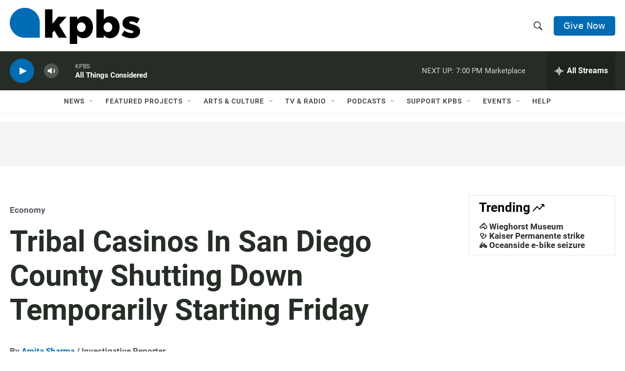

--- FILE ---
content_type: text/html; charset=utf-8
request_url: https://www.google.com/recaptcha/api2/anchor?ar=1&k=6LdRF8EbAAAAAGBCqO-5QNT28BvYzHDqkcBs-hO7&co=aHR0cHM6Ly93d3cua3Bicy5vcmc6NDQz&hl=en&v=N67nZn4AqZkNcbeMu4prBgzg&size=invisible&anchor-ms=20000&execute-ms=30000&cb=odkv3z67bx1q
body_size: 48863
content:
<!DOCTYPE HTML><html dir="ltr" lang="en"><head><meta http-equiv="Content-Type" content="text/html; charset=UTF-8">
<meta http-equiv="X-UA-Compatible" content="IE=edge">
<title>reCAPTCHA</title>
<style type="text/css">
/* cyrillic-ext */
@font-face {
  font-family: 'Roboto';
  font-style: normal;
  font-weight: 400;
  font-stretch: 100%;
  src: url(//fonts.gstatic.com/s/roboto/v48/KFO7CnqEu92Fr1ME7kSn66aGLdTylUAMa3GUBHMdazTgWw.woff2) format('woff2');
  unicode-range: U+0460-052F, U+1C80-1C8A, U+20B4, U+2DE0-2DFF, U+A640-A69F, U+FE2E-FE2F;
}
/* cyrillic */
@font-face {
  font-family: 'Roboto';
  font-style: normal;
  font-weight: 400;
  font-stretch: 100%;
  src: url(//fonts.gstatic.com/s/roboto/v48/KFO7CnqEu92Fr1ME7kSn66aGLdTylUAMa3iUBHMdazTgWw.woff2) format('woff2');
  unicode-range: U+0301, U+0400-045F, U+0490-0491, U+04B0-04B1, U+2116;
}
/* greek-ext */
@font-face {
  font-family: 'Roboto';
  font-style: normal;
  font-weight: 400;
  font-stretch: 100%;
  src: url(//fonts.gstatic.com/s/roboto/v48/KFO7CnqEu92Fr1ME7kSn66aGLdTylUAMa3CUBHMdazTgWw.woff2) format('woff2');
  unicode-range: U+1F00-1FFF;
}
/* greek */
@font-face {
  font-family: 'Roboto';
  font-style: normal;
  font-weight: 400;
  font-stretch: 100%;
  src: url(//fonts.gstatic.com/s/roboto/v48/KFO7CnqEu92Fr1ME7kSn66aGLdTylUAMa3-UBHMdazTgWw.woff2) format('woff2');
  unicode-range: U+0370-0377, U+037A-037F, U+0384-038A, U+038C, U+038E-03A1, U+03A3-03FF;
}
/* math */
@font-face {
  font-family: 'Roboto';
  font-style: normal;
  font-weight: 400;
  font-stretch: 100%;
  src: url(//fonts.gstatic.com/s/roboto/v48/KFO7CnqEu92Fr1ME7kSn66aGLdTylUAMawCUBHMdazTgWw.woff2) format('woff2');
  unicode-range: U+0302-0303, U+0305, U+0307-0308, U+0310, U+0312, U+0315, U+031A, U+0326-0327, U+032C, U+032F-0330, U+0332-0333, U+0338, U+033A, U+0346, U+034D, U+0391-03A1, U+03A3-03A9, U+03B1-03C9, U+03D1, U+03D5-03D6, U+03F0-03F1, U+03F4-03F5, U+2016-2017, U+2034-2038, U+203C, U+2040, U+2043, U+2047, U+2050, U+2057, U+205F, U+2070-2071, U+2074-208E, U+2090-209C, U+20D0-20DC, U+20E1, U+20E5-20EF, U+2100-2112, U+2114-2115, U+2117-2121, U+2123-214F, U+2190, U+2192, U+2194-21AE, U+21B0-21E5, U+21F1-21F2, U+21F4-2211, U+2213-2214, U+2216-22FF, U+2308-230B, U+2310, U+2319, U+231C-2321, U+2336-237A, U+237C, U+2395, U+239B-23B7, U+23D0, U+23DC-23E1, U+2474-2475, U+25AF, U+25B3, U+25B7, U+25BD, U+25C1, U+25CA, U+25CC, U+25FB, U+266D-266F, U+27C0-27FF, U+2900-2AFF, U+2B0E-2B11, U+2B30-2B4C, U+2BFE, U+3030, U+FF5B, U+FF5D, U+1D400-1D7FF, U+1EE00-1EEFF;
}
/* symbols */
@font-face {
  font-family: 'Roboto';
  font-style: normal;
  font-weight: 400;
  font-stretch: 100%;
  src: url(//fonts.gstatic.com/s/roboto/v48/KFO7CnqEu92Fr1ME7kSn66aGLdTylUAMaxKUBHMdazTgWw.woff2) format('woff2');
  unicode-range: U+0001-000C, U+000E-001F, U+007F-009F, U+20DD-20E0, U+20E2-20E4, U+2150-218F, U+2190, U+2192, U+2194-2199, U+21AF, U+21E6-21F0, U+21F3, U+2218-2219, U+2299, U+22C4-22C6, U+2300-243F, U+2440-244A, U+2460-24FF, U+25A0-27BF, U+2800-28FF, U+2921-2922, U+2981, U+29BF, U+29EB, U+2B00-2BFF, U+4DC0-4DFF, U+FFF9-FFFB, U+10140-1018E, U+10190-1019C, U+101A0, U+101D0-101FD, U+102E0-102FB, U+10E60-10E7E, U+1D2C0-1D2D3, U+1D2E0-1D37F, U+1F000-1F0FF, U+1F100-1F1AD, U+1F1E6-1F1FF, U+1F30D-1F30F, U+1F315, U+1F31C, U+1F31E, U+1F320-1F32C, U+1F336, U+1F378, U+1F37D, U+1F382, U+1F393-1F39F, U+1F3A7-1F3A8, U+1F3AC-1F3AF, U+1F3C2, U+1F3C4-1F3C6, U+1F3CA-1F3CE, U+1F3D4-1F3E0, U+1F3ED, U+1F3F1-1F3F3, U+1F3F5-1F3F7, U+1F408, U+1F415, U+1F41F, U+1F426, U+1F43F, U+1F441-1F442, U+1F444, U+1F446-1F449, U+1F44C-1F44E, U+1F453, U+1F46A, U+1F47D, U+1F4A3, U+1F4B0, U+1F4B3, U+1F4B9, U+1F4BB, U+1F4BF, U+1F4C8-1F4CB, U+1F4D6, U+1F4DA, U+1F4DF, U+1F4E3-1F4E6, U+1F4EA-1F4ED, U+1F4F7, U+1F4F9-1F4FB, U+1F4FD-1F4FE, U+1F503, U+1F507-1F50B, U+1F50D, U+1F512-1F513, U+1F53E-1F54A, U+1F54F-1F5FA, U+1F610, U+1F650-1F67F, U+1F687, U+1F68D, U+1F691, U+1F694, U+1F698, U+1F6AD, U+1F6B2, U+1F6B9-1F6BA, U+1F6BC, U+1F6C6-1F6CF, U+1F6D3-1F6D7, U+1F6E0-1F6EA, U+1F6F0-1F6F3, U+1F6F7-1F6FC, U+1F700-1F7FF, U+1F800-1F80B, U+1F810-1F847, U+1F850-1F859, U+1F860-1F887, U+1F890-1F8AD, U+1F8B0-1F8BB, U+1F8C0-1F8C1, U+1F900-1F90B, U+1F93B, U+1F946, U+1F984, U+1F996, U+1F9E9, U+1FA00-1FA6F, U+1FA70-1FA7C, U+1FA80-1FA89, U+1FA8F-1FAC6, U+1FACE-1FADC, U+1FADF-1FAE9, U+1FAF0-1FAF8, U+1FB00-1FBFF;
}
/* vietnamese */
@font-face {
  font-family: 'Roboto';
  font-style: normal;
  font-weight: 400;
  font-stretch: 100%;
  src: url(//fonts.gstatic.com/s/roboto/v48/KFO7CnqEu92Fr1ME7kSn66aGLdTylUAMa3OUBHMdazTgWw.woff2) format('woff2');
  unicode-range: U+0102-0103, U+0110-0111, U+0128-0129, U+0168-0169, U+01A0-01A1, U+01AF-01B0, U+0300-0301, U+0303-0304, U+0308-0309, U+0323, U+0329, U+1EA0-1EF9, U+20AB;
}
/* latin-ext */
@font-face {
  font-family: 'Roboto';
  font-style: normal;
  font-weight: 400;
  font-stretch: 100%;
  src: url(//fonts.gstatic.com/s/roboto/v48/KFO7CnqEu92Fr1ME7kSn66aGLdTylUAMa3KUBHMdazTgWw.woff2) format('woff2');
  unicode-range: U+0100-02BA, U+02BD-02C5, U+02C7-02CC, U+02CE-02D7, U+02DD-02FF, U+0304, U+0308, U+0329, U+1D00-1DBF, U+1E00-1E9F, U+1EF2-1EFF, U+2020, U+20A0-20AB, U+20AD-20C0, U+2113, U+2C60-2C7F, U+A720-A7FF;
}
/* latin */
@font-face {
  font-family: 'Roboto';
  font-style: normal;
  font-weight: 400;
  font-stretch: 100%;
  src: url(//fonts.gstatic.com/s/roboto/v48/KFO7CnqEu92Fr1ME7kSn66aGLdTylUAMa3yUBHMdazQ.woff2) format('woff2');
  unicode-range: U+0000-00FF, U+0131, U+0152-0153, U+02BB-02BC, U+02C6, U+02DA, U+02DC, U+0304, U+0308, U+0329, U+2000-206F, U+20AC, U+2122, U+2191, U+2193, U+2212, U+2215, U+FEFF, U+FFFD;
}
/* cyrillic-ext */
@font-face {
  font-family: 'Roboto';
  font-style: normal;
  font-weight: 500;
  font-stretch: 100%;
  src: url(//fonts.gstatic.com/s/roboto/v48/KFO7CnqEu92Fr1ME7kSn66aGLdTylUAMa3GUBHMdazTgWw.woff2) format('woff2');
  unicode-range: U+0460-052F, U+1C80-1C8A, U+20B4, U+2DE0-2DFF, U+A640-A69F, U+FE2E-FE2F;
}
/* cyrillic */
@font-face {
  font-family: 'Roboto';
  font-style: normal;
  font-weight: 500;
  font-stretch: 100%;
  src: url(//fonts.gstatic.com/s/roboto/v48/KFO7CnqEu92Fr1ME7kSn66aGLdTylUAMa3iUBHMdazTgWw.woff2) format('woff2');
  unicode-range: U+0301, U+0400-045F, U+0490-0491, U+04B0-04B1, U+2116;
}
/* greek-ext */
@font-face {
  font-family: 'Roboto';
  font-style: normal;
  font-weight: 500;
  font-stretch: 100%;
  src: url(//fonts.gstatic.com/s/roboto/v48/KFO7CnqEu92Fr1ME7kSn66aGLdTylUAMa3CUBHMdazTgWw.woff2) format('woff2');
  unicode-range: U+1F00-1FFF;
}
/* greek */
@font-face {
  font-family: 'Roboto';
  font-style: normal;
  font-weight: 500;
  font-stretch: 100%;
  src: url(//fonts.gstatic.com/s/roboto/v48/KFO7CnqEu92Fr1ME7kSn66aGLdTylUAMa3-UBHMdazTgWw.woff2) format('woff2');
  unicode-range: U+0370-0377, U+037A-037F, U+0384-038A, U+038C, U+038E-03A1, U+03A3-03FF;
}
/* math */
@font-face {
  font-family: 'Roboto';
  font-style: normal;
  font-weight: 500;
  font-stretch: 100%;
  src: url(//fonts.gstatic.com/s/roboto/v48/KFO7CnqEu92Fr1ME7kSn66aGLdTylUAMawCUBHMdazTgWw.woff2) format('woff2');
  unicode-range: U+0302-0303, U+0305, U+0307-0308, U+0310, U+0312, U+0315, U+031A, U+0326-0327, U+032C, U+032F-0330, U+0332-0333, U+0338, U+033A, U+0346, U+034D, U+0391-03A1, U+03A3-03A9, U+03B1-03C9, U+03D1, U+03D5-03D6, U+03F0-03F1, U+03F4-03F5, U+2016-2017, U+2034-2038, U+203C, U+2040, U+2043, U+2047, U+2050, U+2057, U+205F, U+2070-2071, U+2074-208E, U+2090-209C, U+20D0-20DC, U+20E1, U+20E5-20EF, U+2100-2112, U+2114-2115, U+2117-2121, U+2123-214F, U+2190, U+2192, U+2194-21AE, U+21B0-21E5, U+21F1-21F2, U+21F4-2211, U+2213-2214, U+2216-22FF, U+2308-230B, U+2310, U+2319, U+231C-2321, U+2336-237A, U+237C, U+2395, U+239B-23B7, U+23D0, U+23DC-23E1, U+2474-2475, U+25AF, U+25B3, U+25B7, U+25BD, U+25C1, U+25CA, U+25CC, U+25FB, U+266D-266F, U+27C0-27FF, U+2900-2AFF, U+2B0E-2B11, U+2B30-2B4C, U+2BFE, U+3030, U+FF5B, U+FF5D, U+1D400-1D7FF, U+1EE00-1EEFF;
}
/* symbols */
@font-face {
  font-family: 'Roboto';
  font-style: normal;
  font-weight: 500;
  font-stretch: 100%;
  src: url(//fonts.gstatic.com/s/roboto/v48/KFO7CnqEu92Fr1ME7kSn66aGLdTylUAMaxKUBHMdazTgWw.woff2) format('woff2');
  unicode-range: U+0001-000C, U+000E-001F, U+007F-009F, U+20DD-20E0, U+20E2-20E4, U+2150-218F, U+2190, U+2192, U+2194-2199, U+21AF, U+21E6-21F0, U+21F3, U+2218-2219, U+2299, U+22C4-22C6, U+2300-243F, U+2440-244A, U+2460-24FF, U+25A0-27BF, U+2800-28FF, U+2921-2922, U+2981, U+29BF, U+29EB, U+2B00-2BFF, U+4DC0-4DFF, U+FFF9-FFFB, U+10140-1018E, U+10190-1019C, U+101A0, U+101D0-101FD, U+102E0-102FB, U+10E60-10E7E, U+1D2C0-1D2D3, U+1D2E0-1D37F, U+1F000-1F0FF, U+1F100-1F1AD, U+1F1E6-1F1FF, U+1F30D-1F30F, U+1F315, U+1F31C, U+1F31E, U+1F320-1F32C, U+1F336, U+1F378, U+1F37D, U+1F382, U+1F393-1F39F, U+1F3A7-1F3A8, U+1F3AC-1F3AF, U+1F3C2, U+1F3C4-1F3C6, U+1F3CA-1F3CE, U+1F3D4-1F3E0, U+1F3ED, U+1F3F1-1F3F3, U+1F3F5-1F3F7, U+1F408, U+1F415, U+1F41F, U+1F426, U+1F43F, U+1F441-1F442, U+1F444, U+1F446-1F449, U+1F44C-1F44E, U+1F453, U+1F46A, U+1F47D, U+1F4A3, U+1F4B0, U+1F4B3, U+1F4B9, U+1F4BB, U+1F4BF, U+1F4C8-1F4CB, U+1F4D6, U+1F4DA, U+1F4DF, U+1F4E3-1F4E6, U+1F4EA-1F4ED, U+1F4F7, U+1F4F9-1F4FB, U+1F4FD-1F4FE, U+1F503, U+1F507-1F50B, U+1F50D, U+1F512-1F513, U+1F53E-1F54A, U+1F54F-1F5FA, U+1F610, U+1F650-1F67F, U+1F687, U+1F68D, U+1F691, U+1F694, U+1F698, U+1F6AD, U+1F6B2, U+1F6B9-1F6BA, U+1F6BC, U+1F6C6-1F6CF, U+1F6D3-1F6D7, U+1F6E0-1F6EA, U+1F6F0-1F6F3, U+1F6F7-1F6FC, U+1F700-1F7FF, U+1F800-1F80B, U+1F810-1F847, U+1F850-1F859, U+1F860-1F887, U+1F890-1F8AD, U+1F8B0-1F8BB, U+1F8C0-1F8C1, U+1F900-1F90B, U+1F93B, U+1F946, U+1F984, U+1F996, U+1F9E9, U+1FA00-1FA6F, U+1FA70-1FA7C, U+1FA80-1FA89, U+1FA8F-1FAC6, U+1FACE-1FADC, U+1FADF-1FAE9, U+1FAF0-1FAF8, U+1FB00-1FBFF;
}
/* vietnamese */
@font-face {
  font-family: 'Roboto';
  font-style: normal;
  font-weight: 500;
  font-stretch: 100%;
  src: url(//fonts.gstatic.com/s/roboto/v48/KFO7CnqEu92Fr1ME7kSn66aGLdTylUAMa3OUBHMdazTgWw.woff2) format('woff2');
  unicode-range: U+0102-0103, U+0110-0111, U+0128-0129, U+0168-0169, U+01A0-01A1, U+01AF-01B0, U+0300-0301, U+0303-0304, U+0308-0309, U+0323, U+0329, U+1EA0-1EF9, U+20AB;
}
/* latin-ext */
@font-face {
  font-family: 'Roboto';
  font-style: normal;
  font-weight: 500;
  font-stretch: 100%;
  src: url(//fonts.gstatic.com/s/roboto/v48/KFO7CnqEu92Fr1ME7kSn66aGLdTylUAMa3KUBHMdazTgWw.woff2) format('woff2');
  unicode-range: U+0100-02BA, U+02BD-02C5, U+02C7-02CC, U+02CE-02D7, U+02DD-02FF, U+0304, U+0308, U+0329, U+1D00-1DBF, U+1E00-1E9F, U+1EF2-1EFF, U+2020, U+20A0-20AB, U+20AD-20C0, U+2113, U+2C60-2C7F, U+A720-A7FF;
}
/* latin */
@font-face {
  font-family: 'Roboto';
  font-style: normal;
  font-weight: 500;
  font-stretch: 100%;
  src: url(//fonts.gstatic.com/s/roboto/v48/KFO7CnqEu92Fr1ME7kSn66aGLdTylUAMa3yUBHMdazQ.woff2) format('woff2');
  unicode-range: U+0000-00FF, U+0131, U+0152-0153, U+02BB-02BC, U+02C6, U+02DA, U+02DC, U+0304, U+0308, U+0329, U+2000-206F, U+20AC, U+2122, U+2191, U+2193, U+2212, U+2215, U+FEFF, U+FFFD;
}
/* cyrillic-ext */
@font-face {
  font-family: 'Roboto';
  font-style: normal;
  font-weight: 900;
  font-stretch: 100%;
  src: url(//fonts.gstatic.com/s/roboto/v48/KFO7CnqEu92Fr1ME7kSn66aGLdTylUAMa3GUBHMdazTgWw.woff2) format('woff2');
  unicode-range: U+0460-052F, U+1C80-1C8A, U+20B4, U+2DE0-2DFF, U+A640-A69F, U+FE2E-FE2F;
}
/* cyrillic */
@font-face {
  font-family: 'Roboto';
  font-style: normal;
  font-weight: 900;
  font-stretch: 100%;
  src: url(//fonts.gstatic.com/s/roboto/v48/KFO7CnqEu92Fr1ME7kSn66aGLdTylUAMa3iUBHMdazTgWw.woff2) format('woff2');
  unicode-range: U+0301, U+0400-045F, U+0490-0491, U+04B0-04B1, U+2116;
}
/* greek-ext */
@font-face {
  font-family: 'Roboto';
  font-style: normal;
  font-weight: 900;
  font-stretch: 100%;
  src: url(//fonts.gstatic.com/s/roboto/v48/KFO7CnqEu92Fr1ME7kSn66aGLdTylUAMa3CUBHMdazTgWw.woff2) format('woff2');
  unicode-range: U+1F00-1FFF;
}
/* greek */
@font-face {
  font-family: 'Roboto';
  font-style: normal;
  font-weight: 900;
  font-stretch: 100%;
  src: url(//fonts.gstatic.com/s/roboto/v48/KFO7CnqEu92Fr1ME7kSn66aGLdTylUAMa3-UBHMdazTgWw.woff2) format('woff2');
  unicode-range: U+0370-0377, U+037A-037F, U+0384-038A, U+038C, U+038E-03A1, U+03A3-03FF;
}
/* math */
@font-face {
  font-family: 'Roboto';
  font-style: normal;
  font-weight: 900;
  font-stretch: 100%;
  src: url(//fonts.gstatic.com/s/roboto/v48/KFO7CnqEu92Fr1ME7kSn66aGLdTylUAMawCUBHMdazTgWw.woff2) format('woff2');
  unicode-range: U+0302-0303, U+0305, U+0307-0308, U+0310, U+0312, U+0315, U+031A, U+0326-0327, U+032C, U+032F-0330, U+0332-0333, U+0338, U+033A, U+0346, U+034D, U+0391-03A1, U+03A3-03A9, U+03B1-03C9, U+03D1, U+03D5-03D6, U+03F0-03F1, U+03F4-03F5, U+2016-2017, U+2034-2038, U+203C, U+2040, U+2043, U+2047, U+2050, U+2057, U+205F, U+2070-2071, U+2074-208E, U+2090-209C, U+20D0-20DC, U+20E1, U+20E5-20EF, U+2100-2112, U+2114-2115, U+2117-2121, U+2123-214F, U+2190, U+2192, U+2194-21AE, U+21B0-21E5, U+21F1-21F2, U+21F4-2211, U+2213-2214, U+2216-22FF, U+2308-230B, U+2310, U+2319, U+231C-2321, U+2336-237A, U+237C, U+2395, U+239B-23B7, U+23D0, U+23DC-23E1, U+2474-2475, U+25AF, U+25B3, U+25B7, U+25BD, U+25C1, U+25CA, U+25CC, U+25FB, U+266D-266F, U+27C0-27FF, U+2900-2AFF, U+2B0E-2B11, U+2B30-2B4C, U+2BFE, U+3030, U+FF5B, U+FF5D, U+1D400-1D7FF, U+1EE00-1EEFF;
}
/* symbols */
@font-face {
  font-family: 'Roboto';
  font-style: normal;
  font-weight: 900;
  font-stretch: 100%;
  src: url(//fonts.gstatic.com/s/roboto/v48/KFO7CnqEu92Fr1ME7kSn66aGLdTylUAMaxKUBHMdazTgWw.woff2) format('woff2');
  unicode-range: U+0001-000C, U+000E-001F, U+007F-009F, U+20DD-20E0, U+20E2-20E4, U+2150-218F, U+2190, U+2192, U+2194-2199, U+21AF, U+21E6-21F0, U+21F3, U+2218-2219, U+2299, U+22C4-22C6, U+2300-243F, U+2440-244A, U+2460-24FF, U+25A0-27BF, U+2800-28FF, U+2921-2922, U+2981, U+29BF, U+29EB, U+2B00-2BFF, U+4DC0-4DFF, U+FFF9-FFFB, U+10140-1018E, U+10190-1019C, U+101A0, U+101D0-101FD, U+102E0-102FB, U+10E60-10E7E, U+1D2C0-1D2D3, U+1D2E0-1D37F, U+1F000-1F0FF, U+1F100-1F1AD, U+1F1E6-1F1FF, U+1F30D-1F30F, U+1F315, U+1F31C, U+1F31E, U+1F320-1F32C, U+1F336, U+1F378, U+1F37D, U+1F382, U+1F393-1F39F, U+1F3A7-1F3A8, U+1F3AC-1F3AF, U+1F3C2, U+1F3C4-1F3C6, U+1F3CA-1F3CE, U+1F3D4-1F3E0, U+1F3ED, U+1F3F1-1F3F3, U+1F3F5-1F3F7, U+1F408, U+1F415, U+1F41F, U+1F426, U+1F43F, U+1F441-1F442, U+1F444, U+1F446-1F449, U+1F44C-1F44E, U+1F453, U+1F46A, U+1F47D, U+1F4A3, U+1F4B0, U+1F4B3, U+1F4B9, U+1F4BB, U+1F4BF, U+1F4C8-1F4CB, U+1F4D6, U+1F4DA, U+1F4DF, U+1F4E3-1F4E6, U+1F4EA-1F4ED, U+1F4F7, U+1F4F9-1F4FB, U+1F4FD-1F4FE, U+1F503, U+1F507-1F50B, U+1F50D, U+1F512-1F513, U+1F53E-1F54A, U+1F54F-1F5FA, U+1F610, U+1F650-1F67F, U+1F687, U+1F68D, U+1F691, U+1F694, U+1F698, U+1F6AD, U+1F6B2, U+1F6B9-1F6BA, U+1F6BC, U+1F6C6-1F6CF, U+1F6D3-1F6D7, U+1F6E0-1F6EA, U+1F6F0-1F6F3, U+1F6F7-1F6FC, U+1F700-1F7FF, U+1F800-1F80B, U+1F810-1F847, U+1F850-1F859, U+1F860-1F887, U+1F890-1F8AD, U+1F8B0-1F8BB, U+1F8C0-1F8C1, U+1F900-1F90B, U+1F93B, U+1F946, U+1F984, U+1F996, U+1F9E9, U+1FA00-1FA6F, U+1FA70-1FA7C, U+1FA80-1FA89, U+1FA8F-1FAC6, U+1FACE-1FADC, U+1FADF-1FAE9, U+1FAF0-1FAF8, U+1FB00-1FBFF;
}
/* vietnamese */
@font-face {
  font-family: 'Roboto';
  font-style: normal;
  font-weight: 900;
  font-stretch: 100%;
  src: url(//fonts.gstatic.com/s/roboto/v48/KFO7CnqEu92Fr1ME7kSn66aGLdTylUAMa3OUBHMdazTgWw.woff2) format('woff2');
  unicode-range: U+0102-0103, U+0110-0111, U+0128-0129, U+0168-0169, U+01A0-01A1, U+01AF-01B0, U+0300-0301, U+0303-0304, U+0308-0309, U+0323, U+0329, U+1EA0-1EF9, U+20AB;
}
/* latin-ext */
@font-face {
  font-family: 'Roboto';
  font-style: normal;
  font-weight: 900;
  font-stretch: 100%;
  src: url(//fonts.gstatic.com/s/roboto/v48/KFO7CnqEu92Fr1ME7kSn66aGLdTylUAMa3KUBHMdazTgWw.woff2) format('woff2');
  unicode-range: U+0100-02BA, U+02BD-02C5, U+02C7-02CC, U+02CE-02D7, U+02DD-02FF, U+0304, U+0308, U+0329, U+1D00-1DBF, U+1E00-1E9F, U+1EF2-1EFF, U+2020, U+20A0-20AB, U+20AD-20C0, U+2113, U+2C60-2C7F, U+A720-A7FF;
}
/* latin */
@font-face {
  font-family: 'Roboto';
  font-style: normal;
  font-weight: 900;
  font-stretch: 100%;
  src: url(//fonts.gstatic.com/s/roboto/v48/KFO7CnqEu92Fr1ME7kSn66aGLdTylUAMa3yUBHMdazQ.woff2) format('woff2');
  unicode-range: U+0000-00FF, U+0131, U+0152-0153, U+02BB-02BC, U+02C6, U+02DA, U+02DC, U+0304, U+0308, U+0329, U+2000-206F, U+20AC, U+2122, U+2191, U+2193, U+2212, U+2215, U+FEFF, U+FFFD;
}

</style>
<link rel="stylesheet" type="text/css" href="https://www.gstatic.com/recaptcha/releases/N67nZn4AqZkNcbeMu4prBgzg/styles__ltr.css">
<script nonce="IPeyDTj2waJMBioLheQtpQ" type="text/javascript">window['__recaptcha_api'] = 'https://www.google.com/recaptcha/api2/';</script>
<script type="text/javascript" src="https://www.gstatic.com/recaptcha/releases/N67nZn4AqZkNcbeMu4prBgzg/recaptcha__en.js" nonce="IPeyDTj2waJMBioLheQtpQ">
      
    </script></head>
<body><div id="rc-anchor-alert" class="rc-anchor-alert"></div>
<input type="hidden" id="recaptcha-token" value="[base64]">
<script type="text/javascript" nonce="IPeyDTj2waJMBioLheQtpQ">
      recaptcha.anchor.Main.init("[\x22ainput\x22,[\x22bgdata\x22,\x22\x22,\[base64]/[base64]/[base64]/[base64]/[base64]/UltsKytdPUU6KEU8MjA0OD9SW2wrK109RT4+NnwxOTI6KChFJjY0NTEyKT09NTUyOTYmJk0rMTxjLmxlbmd0aCYmKGMuY2hhckNvZGVBdChNKzEpJjY0NTEyKT09NTYzMjA/[base64]/[base64]/[base64]/[base64]/[base64]/[base64]/[base64]\x22,\[base64]\\u003d\x22,\x22MnDCnMKbw4Fqwq5pw5HCvsKGKkltJsOYDsKpDXvDrS3DicK0wokUwpFrwqDCq1QqY3XCscKkwp7DqMKgw6vCkR4sFHYQw5Unw5DCvV1/PH3CsXfDg8Ocw5rDnhXCjsO2B23CuMK9Sx7Do8Onw4c7eMOPw77Co03DocOxAsKOZMOZwpPDn1fCncKDasONw7zDmiNPw4BYcsOEwpvDrlQ/wpI3wozCnkrDjAgUw47CrmnDgQ4xAMKwNCDCnWt3HMKtD3szFsKeGMK7chfCgTrDmcODSU9iw6lUwpwZB8Kyw5DCkMKdRk7CtMOLw6Q7w7E1wo5GYQrCpcOBwooHwrfDlA/CuTPCjMOhI8KobAl8UQh5w7TDsyghw53DvMKvwoTDtzRAA1fCs8OHBcKWwrZKS3oJdcKqKsODMzd/XFbDh8OnZVNEwpJIwoIkBcKDw6rDpMO/GcOSw74SRsO1wrLCvWrDuyp/[base64]/Zk4rG23DjsKNC8KSwr7Cg3bDncKEwp/CvcKnwrjDsCs6Lh3CqBbCslcWGgRJwpYzWMK9LUlaw5LCpgnDpGrClcKnCMK7wrwgUcO9wo3CoGjDrwAew7jCmMK/Zn0uwrjCsktnQ8K0BlHDgcOnM8Ouwr8Zwoc1wq4Hw47DkRbCncK1w5c2w47CgcKUw4lKdQjCiDjCrcONw7VVw7nCgU3ChcOVwr/CgTxVZ8K4wpR3w4kuw65kaE3DpXtLWSXCusOpwp/CuGlhwrYcw5oiwqvCoMO3SMKXInPDl8O0w6zDn8OSJcKeZyTDsTZIXcK5M3pJw7nDiFzDmsOjwo5uAhwYw4Q6w4bCisOQwpjDicKxw7gNGsOAw4FhwpnDtMO+GcKMwrEPR37CnxzCicO3wrzDrw8dwqxnZMOwwqXDhMKKccOcw4JUw4/CsFElITIBIkwrMlPCuMOIwrxgfnbDscOtCh7ClFViwrHDiMK5wqrDlcK8YzZiKjZkL18xekjDrsOhChQJwrfDjxXDusOeB2BZw6ojwotTwqjCv8KQw5docUReC8OJeSU7w7kbc8KiMAfCuMONw5tUwrbDgsOFdcK0wo/Ck1LComxbwpLDtMOqw6/DsFzDrsOXwoHCrcOjGcKkNsKQb8KfwpnDrcKPQMKiw5/[base64]/w6V1wrgywoJPwq1ewqLCiB4DNMO9X8OGPSbDh0bCjT8NegMrwoY/[base64]/Sh0SZDU9dyLCjVs5f1Jlw5E3WVg8VMKEw6IjwqfDg8OLwpjDpcKNMAgQw5XChcOhFBkYw6rDsEJIa8KPGXJ7RS7Dv8ORw7TCi8OHQcO3LnMfwphcDgXCjMO0BUjCocO/WsKEcm/[base64]/[base64]/DucONwpLDoMOFwoLDqB7DqMK6w4rCrX0oIWY0FzBXAMKFK2k1TzxTASLClDHDiGxkw6nDqisCEsOXw7I7wrjCkDXDjSvDp8KLwopJAGUVYMOzYRnChsO+Ig3DscOKw7l2wpwSOMOnw5JLf8O/RDlXesOkwqPDtC9aw73CrQfDg0bClUvDrsOIwqNdw57CkivDrg5Ew4Mfwq7Dj8OIwpIjNn/Dh8KCWBt+YW5lwohCB3LCtcOkUMK3FUFlwqhawpNHF8KyGsO0w7fDg8Kmw6HDiB0OdsK8IlXCrE9XFyYnwoZIUEYwf8KqPV9/R3lkXmsFUwgtSsOFPjsGwrXDpEfCt8Olw5c3wqXCpSzDpXwtWcKRw53Dh1kbDMOjHWnChsKxwqEmw77CsV8lwqLCvMO4w6LDncOeYMKbwp/Dn3JvFMOJwoZQwoUjwogyC1QQJBUzBcKkwoXDicKHE8OqwqbDp0Fdw6/Cvx0Vwr9yw78hw7t5ecOLD8OGwpU/RsOCwoI+RgBVwqEjGG5jw401B8ONwpzDjxPDs8KIwpTCtS7CqR/Cj8OmWcOCZsKpwo85wq0LTcKXwpwRXsKxwrIpwpzDoz7DoDt0YADDgSU4HcKawrPDlcOiA3bCrUFqw4sWw7gMwrbCrDsJA3PDnMOBwqIDwr7DmcKNw4h5QXpnwo/[base64]/CocKoWGkhwqvDiQfCh8Kww7IsUEnDosOWIi3DtDYeTcOEQnYvwpvDl3LDgcKXw41VwrwyDcOlf1zCvcK2w4FDBl/[base64]/Co8O0w73Dh8K/[base64]/CmRfCucKDwrTDosKyEmvDgsKNwrk6wqfDusKnw4jDriFEKm87w5ROwr8zDRLCuQsNw67CjcKgOhw8KcKZwo3ChX0/wpp9WsOlwo8UQVHCq1HDlsOjF8KRcX9VJ8KVwpl2w5jCuQk3OUQ0XSZbwrfCulMww4Ibwr9pBF3DmMOtwo3CiDw6a8OtIcKDwrRtYmRNwrcLOcKrZsKVTSxWMxnCrsKywrvCscKjeMK+w4XCpCY/wpXCvcKWSsKwwoxrwpvDrxYEwrXCncOWfMOSIMKcwpbCsMKhBcKxwqlPw6XCtMKBaxxFwq/CsT0xw4lgETdhwqrDsXbCt37DmMKIJzrCs8KBVH94JHgKwr9dMEUHB8ONQA8MGVISdAtgJsKGNMOXAMOfAMKawppoHsKMI8OFS23Dt8O9LArCoRHDjMKOdMOvSFNVSsO4aT/CjMOYRsO/w595TsOcbEjCmlcbZcKYwpTDnl3ChsKiJQkAXkrDmxFRwolAesK1w7LDnwZJwoMEwpXDvizClkzCi27DrMK2woNjH8KDIcK5w6xSwp3Dux3DgsKWw5XDucO+O8KYQMOqBTY7wpLCvyfDhDfDrFhyw6Flw77CnMODw5QBTMKtYMKIw7/[base64]/ABHDiMOVGMOWTR/DgcK6wr9TwobDscO8w67DpzDChWHDkcKUXhHDil/[base64]/Duw7DhMO7wp7CiETCmTkqXXwmwpHCtnDCq3lnZsO0woQrNyHDrxotecKKw6HDvGd5wo/Cn8O/Rx3Cs0DDh8KGU8OwS3/[base64]/w73DoibCqkI8dGpdJsKLYcO6wp3Dh3xYYGPCjsK4I8OVfx1YCwAuw6jCixFQNFpXwpjDicOvw5lbwr/DsHsFTToOw6jDmXU3wr7DqsOsw5kew4kMIGHCtMOmacOLw4MMHcK2w6F0NyzDuMO1d8OkW8OPZw/CkU/[base64]/DpRMkwpzCgcOMwpAdwr5Aw4DCrMKDPXrDuWzCpsKEwqMow49LVMKJw5/Di0fCrcOZw7DDhMOHdgPCrsOTw77DjDLCo8KZUnPCo3Abw4bCicOMwpgZMMOQw4bCtk19w597w6fCmcOnYMOmPG3Cv8OuRyfDkWFJw5vCgxoPw61bw4UoFGXCm1MUw4V0wqRowo19wqAlw5A/HhDClWLCi8Oew43Dr8KHwp8cw4Qew79swrLCncKaXxwIw4MEwq4tw7DCghbDvsOBacKlDgHCv3pWLMOYXHMHX8KTw5TDkj/CoDJUw7tlwqHDosKEwrMSHcKRw5FHw68DOhcWw69Lc3tdw5jDohPDgcOcNsKEQMOjDkULczZVwo7Ci8O+wpJYeMOkwoQzw7dGw6DCvsO3Ki0+PnPDjMOdw5/Cgx/DrMOuTMOuEMOmfkHCqMKXTMKER8KdZVnDrhBhZEfCvcO3KMKvw4/DlMK5NMOQw6dTw7UUw6XCkAp/[base64]/DhxTCpnBGw4jCniXCh8K9w57CkSfCmMKVw5/DpcKuf8KANwrDu8KVNcOsJEFDcEMteBnCnD9bw4DCuSrDkTbCksO+VMOUcVEZLmDDkcOQw54gC3rCn8O1wqvDmsO/w4UjOsKywpxJbcKNNcOZBsOVw6DDtcOsJnXCtjZJE1Q8wrggbMOUBAhdZsOswqnCicOcwp5kJcOOw7/[base64]/Ch8KtNsOzJyBpwoFZTGVdZjs9w7trUkU/[base64]/Cq8KhSHLChzcVbsOpfMKBwowcT17DsQ5LwpzDmTRaw4DDhRMbccKJRMO9QifCt8OtwoPDswnDsUgEAMOZw7bDmcOKLTjDkMKQO8O/w7EgYW/[base64]/acK5WcKwLcK+NFVDw51vw7rDo18hRwQyw6fChcK7Kmh4wqPDuTczwr8Bw7PCqAHChS7CqwDCmcOJScKiw7N+wrwBw7UbfMOnwqXCo1UnbMOcLX/[base64]/d1PCp1NfU0htw69vH8KXT8KTw6UEw6ECO8KafXNLwpRHw5PDisOvBDEiw7rCoMK3wqjDm8KNPH/DnnQ1wpLDvgMAa8OTK0hdSmHDgyrCoF9iw5oYEnRNwphYZMOBDztOwpzDl3DDp8Ksw49Sw5fDt8O8woXDrDMbEMKWwqTCgsKcb8KyWg7CrgbDiWnCp8O9SsO1wrhAwo/[base64]/DjcOhw7ZIwqwBwpouLHjDj3zCvlHDhTN9HglnX8KmOcKSw7EsCBXDiMOsw5/CrsKcMHTDpR/[base64]/DgFNiScKqBgDClBUwVMKbwo/CvsO6w4PCmcONSR7DvMOkwpFbw4XDiUfCtxQVwrnCji4fwqnChcOCe8KTwo3DiMOGDjM4worCh1VhF8OdwpIHdMOFw5I8fnJ/FMOmXcKqUlzDuh18woxQw4LDicKzwocpcMOQw7TCpcO9wrrDuFDDsWptwpfCnMKdwqPDnMOgZsKSwq8GBFphc8KFw6PCnmYpZA/[base64]/Co3DCssOeOMOaw6t/[base64]/[base64]/CqsKMw7kkJsOiwoPDlMOeBGHCj8Khw6M0w6wMw504FMKqw7Rxw7N7C0fDixLCr8Kzw5Ubw4Y0w6HCssKlKcKvDQDDtMO6NcOqZ07DjsK/AiTDtlMaSQzDux3Dj00YacO3PMKUwobDgMKRS8K1wq41w4QMZj8OwocRw7jCocONVsKdw5Q0wo4NOcOZwpXCksOrw7MuQsKXwqBWwpHCvlzChMOcw6/CvsKNw6liNMKuWcKyw6zDnCjCh8KswoEWKgcoWE7Cu8KBYFolDMK5Rk7CmcOKw6fDswYLw4/DoXnClUXDhjxLNMKVwojCsHVvwonCpgR5wrbCrErCr8KMGUY1wrLCpsKOw5XDnVjCv8OBF8OeYV4GED0BfcOmwrnDrGd3ayLDnsKIwrDDl8KmQcKnw7JFSzjCksO+WHIDwqLCosKmw7VfwqIvw7vCqsOBTEFEf8OkGMONw6/DpcOnQ8K5wpIoN8Khw53Dsn9aZsKVZsOnGMOjJ8KgLTLCscOTYENkEjNzwpsVMSRfI8Kwwox4dg5Iw5IWw6HChyfDqVNOwrRkcgfCosK4wrU9PsOLwpMJwprDrknCsRx1OH/[base64]/DrVcSwpfCncKuMsOiScO2X8O+acOodcKGYsO0fjVAe8OYKEFFOF89wo14LMO9w7XCp8Oiw5jCsGLDhTzDnMOGY8KiR15EwogAFR5oI8Kgw6EHM8O9w47Dt8OMM0BlecKAwq3CsWJ7woDCuCXCkjMcw4BCOgEyw6jDm2Ucfk/ClRh1w7HCpwjDln4Rw5xoDMOLw6nDoRzDtcK8w6EkwpbCsGNnwox1WcOBLsKvasOYa3PCllhXCUBlPcOAWXUHw4vDj1/ChsOlw53CtsOGRRgtw5NBw69GWEUxw7bCkSrDt8O0AgvCrW7Cr0nCicOABlMESH4dwqjDgsKoOMKXw4LCi8OGFMOyIsOfRADClMOoP17DoMO3NR8ww7QXVHMHwrRYwpY5I8OwwrUww6PCvMOvwrEdOHbCrGdNFkHDuELCuMK0w4zDmcKTGMOuwq/DmGdMw5JFH8KCw5IsYnHCpMOAdcKlwqsEwq9xc0kUAMOSw7zDhsOdSMK5GcOXw5nDqQkow6zCt8KfNMKLNTDDp2gQwpjDisK/wozDt8O/w6d4BMOcwp8DOsK/SnwEw7rDvgsPQkUTDjvDgWrDtx9rZRnCm8OSw4JFTsKdHRh0w69rfcOuwrMkw7rChyw6XsO0wppcZMK7wrgDG2l9w4o6w5sYwrjDucKNw6PDsntVw6QBw6rDhiMTb8OXwpggfsKKYUDCpD/Cs3cWcsOcH1LCkFFsO8K3ecKIw5vCrkfDv1scw6ISwr1SwrBswoTDssK2w4PDm8KnSiHDtRhzU0pZJCYnwrUcwoERw48Fw45mIl3CoRbCo8K7wqYtw4hUw7LCsEk1w7PCrTvDpcKUw4fCv0/[base64]/[base64]/Ckgo5MRLCl8KkM0vCkwfCgcOywr/[base64]/DmHvDuHbCncOzw5/DjcKSRsOrAV1RwoPDizgOMsOnw6/[base64]/[base64]/[base64]/DhWBiSDBQC8KaccOew5gkwplgw7bDkhIIw41QwozCgCbCkMKcw6jDkcOqH8OLwrhWwrA9DEh4FMKhw6wGw4bDgcOkwqjClFjDjMOjDBReQsKXAhteViAiTQPDkgQWwqrDiFdTGcKsAsKIw5rCuXHDpXQdwoo7EcOuCCxDwpFwBmvDrcKnw5JywqlYfn/DiHMLLcKOw41kIMO8NEnCkcKhwoHDqHnDmsOCwp9yw5xvXMOFSsKSw5DCq8KKZAPCscOFw4/ClcOsACXCpQrDjypHw6Eawq7CnMO1ZkXDjwDCjsOqMBjDmMOSwpMEGMOgw5YBw4YLAUoAW8KJG3vCvcO4w6kOw7DCvcOMw7wEGArDs2HCsxpew4cjwrI8OB4Dw7FXfTzDsQYPwqDDoMKSUgp4wrN4w5UCwp/DtBLCpDbCkMO4w7DDmcK5My5KbcOsw63DjyvCvwA3JsO2J8OcwooCPMK6w4TCosKkwqnCrcO2DAwDTB3DiwTCucOowojDlgBSw4PCncOZBnTCgsKNBcO3OsOwwoTDljPDqXlibivCnmgCwrTCly9kfcKfFMKkNknDjEPCqlwUVsO/QMOjwpHDgFcjw4bCk8Kfw6d1eTXDh2F2LD3DjUobwr/[base64]/DpMKVRMKewpc1PCDCqyhbRsODaUDChU0kw5rCpmoLw6d7FMKVaGTChyrDtsOnYGrCnHojw4lyfcK2D8KvUlEjQHTCnHPCksK1dX/CmGHDlmJXCcO7w5EAw6/CrsKLQgJvACg/[base64]/PVjDkGHDpAhsNMKKw6vDtMKsw4/Co00UwpzCpsOeV8O0wqsFEgjCg8OqTl0Yw7/DihzDvyB1wpx/Q2RTSWvDvkPCmMKuKFHDjMKbwrUTZcOawoLDgsOkwpjCpsKdwrXCl0bCmkXCvcOIVUXCt8OvDBvDsMO9w7HCpCfDrcKVAy/CmsKFYMKEwqbCpSfDqip/w5sNN2DCtsOJMcKBcMK1fcOuSMKpwq8yWHDChS/Dr8KlP8K6w5jDmxbCkkEsw4PCgMOSw5zCi8K/[base64]/w5UzX2TCgT/Cj8KtwovCjQ8Iw68NU8Kyw6HDuMKwwpzCl8KnOsKANsO+w63DpMOSw6PCvR/Cg0Y2w7HCiS/[base64]/UW/DvTA2Q8KNw4fCiS/[base64]/DosKyw6LDmcKZwp9BK2vDpcO9ZsOsw67CrgxMf8KmwpZzB37CuMOQwpLDqgHDscKMHSvDlQzCi0xDDcOPICTDkMOaw60nw7vDjQYUHm4aNcO9woccecKQw65afADCvMKwUH7ClsO0w6J8wojDhsOww48PbyQRwrTCpBtxwpZYZxljwp/DtsKmw6nDkMKHw7obwp3CnBU/wr3CsMKVEcK1w51hcMO2XiPCuHLCm8Kfw6TDplpNa8Opw7tMCX4QV0/CucOGY0PDmsKBwod5woU7UXbCijpGwrzDq8K2w63CtcKrw41cQGcoKUQrVTPClMOTAGhQw5HCtgPCon0YwpYRwqMQw5jDv8O8woYfw7bChcKTwoTDpDbDpxDDqhBhwrNjG0/CmMOLw4TChsObw4LCmcOdfsKhbcOww4HCumDCusKdwp1CwobCl2QXw7PDp8K8TCQmwrPChzfDtADCgsOdworCiVs4wol7wrnCh8OtBcKVRMOwY1hnHj8FXMKWwpZOw7Q0OVUaRMKXJl0pCyfDjwFjWcOIIjowJsKLckbCk17DmWYnw6s8w6TCq8O7w59/[base64]/DpMKEwo/[base64]/CtHkWw7LDpcKUbMOPQcOfwrPDm1tNwonChjjDtsOOwrjCnMKnBMOgZgcyw63CnXpQw5pJwq5OLF1GbXvDlcOrwqpUcDhMw4LCiw7Di2HDhDYiYA93bgYlwqE3w4/[base64]/JAbDscKVHyrDuivDq3fCv0QPchTCugvDglpUJU9uVsOCcMOgw4d4P2PCtgVEEsK7cThqwqoXw7LDlMK9LcK/wrTCv8KAw7p0w61KJsK+ImLDtsOaEcO5w5TDoTrCi8O6wrYNBMOqNBHCjMOpEGF9HcKzw4nChxjDo8KEGll/wrTDpW3DqMOvwqLDvsOuTi3DkMKLwpDCmG7CpnINw6HDl8KLwo4lwoMQwo7CvsO/w6bDvUTDuMKYwobDlC9wwrVkw7kdw6bDsMKdbsKZw4w2AMKPVsKScC3CmsKewoBXw6bChxPCljcwejbCkxcpwqzDlVcVTjLCkwDCpsOPYMK/wqkTJjbCh8KnEko3w7TCrcOSw7DCpsO+UMOtwphOGFjCscOPRGU/w6jCpnnCj8Kaw4jDsD/Duk3CsMKHcmFUbMKZw4wIJUrDg8KAw60DHm7DrcKpdMKGXRk+CcOsL2dmPMKbR8K+YE4aZcKww4jDksKTScKgUSpew5vDkjsJw5LCjgzDh8Oaw7gYCUHChsKPQcKbLsOhN8OMLwUSw7Ftw7jDqC/[base64]/JsOmw6PDhcKEbyLDkMOjTn1gw4kEDX4CdsK+woTCgGZFacOqw5bCusK5wqXDmA3DlsOWw4PDkMKOdsKowp/CrcOMLMKew6jDqcObw6JBd8OBwoRKw4/CrGMbw608wpxPwpU3eFbCgyF6w68WWMOBdMOxesKKw6xiDMKDRsO3w7LCtcOJfcKvw4DCmzcxWgnCpm3DhTLCgsK1woFawrUKwrM7H8KZw7RLw7BhOGDCrMOkwpfCi8Oiw4DDlcO/w6/DoU3ChMKNw61yw7dww5LDnlfCsRnCiyESRcOWw4lPw4TDohfDv07CmSANBV/DiwDDgyIWw58qdV/DssOXw5LDtcOjwpVUB8O8CcOgJcKZf8KZwok0w7w2C8OZw6YUwpvDll4UIMOPfsO/A8OvIk3Ct8O2HQfCs8KlwqLDslrCglkYU8Kqwr7DiiIAVDtqwqrCl8KIwpoow6c3wp/CuSAUw7/[base64]/DmiJ1BW45PU4qw7MXw6vCiDDCtBnDq2Baw6t/AkZXIDbChcKpasOYw50ZKhlVfUnChMKLa3pKT2ItZMOwdsKGMhF+VS7CucOYF8KJMUdnSBdSUAAxwp/DswlVI8Kwwp7CrwbCpipww5whwo9EHw0ow6TCgHrCuRTDmsK+w7EfwpcOfMOVwqoJwq/Cj8KFAnvDoMKtUsKXP8KQw5TDhcOUwpDCoynDiW4TCz7DlzpbBWXCv8Ofw5Uqw4rDo8K+wovCnyk3wrYoGnXDjRctwrfDiz/Dt0BRw77DimjDgQvCosKCw6cGJsOfNsK4w4vDucKSQEcHw57CrcODKxA2L8OyQyjDgyUhw7DDvhB8ZsOMwqFOGSfDp2F1w73DnMOKw5MnwphMwojDn8O8wqNXM3fDq0F4wrI3w7zCssOwK8KHw4TChMOrETRrwp8/OMKeXQzDnzIqVH3CjsO4cXnDtcOiw4zDtD4Dwp7CqcOYwqk7w4DCmcOXw5HCscKNLsOpe0RAFsONwqUFGE/CvsO7wqfDq3rDvsOIw6zClMKVUkpROBbCmwrDhcKbOw3ClTXDszPCq8Oqw6R/w5t0w53Cn8OswrjCj8KjY2nCqMKOw4pAWAMww5sXOsO+BMORGMKAwqp+wonDgsKHw5J1TsOgwonDjDstwrvDr8OcVsKaw7ssasO7UMKcOcOYRMO9w6bDsHrDhsKjGMKZdF/CmgvDnxIBwoJlw5zDmnzCpGzCn8K1SsO/TUXDvMOBC8K/[base64]/CrMOlA8OXw6zDrcOAw5hReVcTYnEfUSkxw5/[base64]/Du33CnRfClVbDqDB0wrsLw50xXMOfwqU/[base64]/[base64]/CsXBawoXCu2cFb1FYcMKvwooMw5UHwr96HDTCqGINw45za0TCji7DpCfDq8O/[base64]/Dsx7DmX8aw6vChcKWSAA/UMONwpHCp2AIw7Qxb8Oyw5bCuMKUwrrCv1jDk35Fd2I5WMKIMsK7YMOIVcKDwq97w51Yw4QUf8Ojw6FKKsOmZ3Vec8OGwo06w5TCpFAVV39gw7dBwo/[base64]/Cs8KhwoMtf0ojHQsQw5JPfsK0PzpvPm1EMsOXdcOow6EPf3rDmy4+wpJ/[base64]/[base64]/CqUBwwop2w4UrL8KAwrPCrkfCrTlpO2VawpnDvTHDgAnDgD1GwqzClnTCgkU2w7EAw6nDoBXCucKoccOSwqPDkMOvwrFLPxdMw5lwHcKiwrLCok/[base64]/Ci8Kdw6vChsOwwrHCqVrCscOGw4vCshTDrsKAw6HCoMK2w6ZxEh1SKsOGwqQgwppjNMOOGGgtScKoWGPDkcKUcsKtw4DCpXjCgxd9G0dfwofCjSkrcwnCscK6KnjDicOlw7QpI2/Ch2TDscOGw5dFw7nDq8OXST/DqcOmw6IkV8KEwpzDuMKZF1wHVljCg3sKw4IJfMK0P8OGwpgCwrwYw4rCvMODIcKzw5haw5XCisOfw4l9w47CiXHCqcOHIVMvwo3Cs0xjdcKhdMKSwqfCjMOCwqbDrW3Ck8OCA0IZw6zDhnvCnHjDjCfDvcKCwqMLwonDhsK1wp1fOT5RG8KgE0U6wp/Csgh3cyh8RsOzBsOGwpDDvR8Cwp7DtDJVw6XDncKTwqRawrPCr2nChXXCrcKQQcKRDsOTw58NwodfwrfCo8OofQRHTR/DksKqw5JywoLCsx4Rw5h6FsK+wpLDhcOMOMKBwqvDgcKPw4gXwpJaGkp9wq01OCnCo1zDnsOxMHLCkVTDgz9BA8OZwr3DoSQ/wpTCkMKkLW8sw5zCqsKZJMKSJXDCiAvCmktWwrlAYzTCo8OKw4sKZ1vDqx/DpcOLNVrDtcKtCAF2HMK2MjtLwrnDh8KGUmUOw7p6TyAkw6wwHgfDvcKNwroXIMOGw5nDkcKEDwbDksO5w57DsRnDkMOxw5whw7cLfnvCisK/fMOefxXDssONHUXDicO7wpJyCT0Qw4l7HRJ2K8Osw751w5/Dr8Kew7VrSgTCgX4zwq9Ww4gqw4QHw6EPw5rCo8Oww5U1WsKVGQLDmcK0woZAw5rDg1TDrMOSw7coE3JWw5HDscOpw4JWVW8Nw7/CkyXDo8O4ZMOAwrnCpUFww5RTwro8w7jCl8KSwqcBcnbDi2/DqA3CucOXCMKbwosWwr3DrsO3KhvCg0jCr0jCt33CksOlQsOhWsKiLl3Cv8KBw7HCv8KPYMKLw7vDusO8D8KTBMOhOMOMw5p/fsOBBcO9w4/Ct8Kcwp4ww7QYwoMOw4U3w4rDpsK/w4vCo8KwSH0wFgMSRm13woUjw6TDtcOww7PCtU/[base64]/ZMO4BsKLIsKZwooCw6xhw6wRwqkfwqhWfjALAj1awpcJcD7DncKIw6dIw5jCp2zDmx7Dh8KCw4HCmS/[base64]/DocKLwrsewpHDi8OJTmvClsKXwpvCt3FfG8KEw7hzwpfDrMKMLcKySB3Coj3CgAfDkmN4LcKLZ1fCqcKuwpJOw4IZaMK4wq3CqyrDgcOuKUfCknM9DMOkUsKePXnChzTCmkXDrAVGbcKRwrXDjT1JEmJzaR5nWkpow5FdJwLDhnDDtsKmw6jCuDweaAHDmBl/E3XDhcK4w40JccKnb1YswqNhIX5ew7/DtMOMwr/[base64]/DusK5aMOUSiRWVsOVVxhVw74uw6cLwpVpwq45woB6IMO5w7saw67DkcKPwo8uwpPCpGQkWMOgacKQGsOPw4zCqklxEsKcEcOfelLCvALDh1bDqVtMSlDCtG0yw7PDjkHChG4FecK/w5zDq8Ojw5/CqgFDKMOHFA43w4Vow5PDiyzCmsKgw5U1w7TDlcOFS8O+C8KARsK0RsOCwqcmXsOvMUc/QsKYw4XCvMOfwp/Cp8KCw7PChsOBBWV3PwvCqcOtFiprQh8meQFAw67CgMKgMy3CjcO4HWjCkFllwp8ww5jCssK3w5NDGsKlwp8sXzzCucOMw5B5DTfDg3Zdw4/Ci8O/w4/CkTLDr1fDqsK1wrAqw5MLYxozw4XDuivCisK1wqxyw6bDpMOuQsOpw6hVwqoQw6fDuk/[base64]/DsB4EwpjDhzLDlSnDkMK+FRLCiMKow5NMRMKRCyIpJAbDkk8qwq5zGRzDn2zDuMOsw7l2wpkdwqJZGcKAwrwjI8O6woB/[base64]/Dn8KVFB9Zwr5+wonDm8OOcAB0W8KRMmE1wr4cwpLDhXsdMsKywrw+cmd/LFdOYU0ww4tia8OTAsKvHzDCmMOPU0vDuETCv8KkU8OWeHUwO8K/w5ZdPcOQWS/CnsO5Y8KowoBywpsyLEHDnMOkEMKEHlbClsKLw7USwpAow43CpMK8w6h4ZB4weMK0wrQSF8O6w4InwqIRw4lUL8K/dkPCoMOmfcKDUMO0JxLCi8ONwoDCjsOnQ1hwwobDsyAdPwDCi0zDkyocw67DgCrCjBALcnHCmGZqwoLDgMOTw5zDsSpyw5XDu8Ovw5XCtTsKGsKLwqFXwr1AMMOnCx/CqMO5EcKEDUDCsMKUwpwUwq0FJMKbwo/[base64]/Dt8OhOcOTw4/[base64]/Dk1LCusKfYDrDusODVCRYwp4gZ8Kzf8KMOsO2AcOIwqzDvyAewo44wrY7wpMRw73DmsKSwo/[base64]/DucOjw47CgDNqwpsGwpTDjDHClcOTAMKXwoHCgMOcwprCvybCgsK2w69HIXzDqcOfwrXDnDp0w5JpPUDDoTtQN8OIw4TCigBaw6BQegzDqcK/[base64]/wqTDt8OGJsKYw7nDoW8vTsONW0rDjG9MSMKBIMOHw7hRbXdzwqNowp3DlcOGWHrDvsK6EcOgHsOkw6zCgDBTeMK7w7BCFHXCph/Cgi3Dr8K5woZaCEbCgcK7wr7DmhlJcMO+wq/DkcOfZFbDiMO3wpwQNlZbw5w4w6HCmsOQHsOvw7DCucK3w4ULw7Ncwpkdw7vDh8OtbcOLcXLCucKHaHMHHl7CvxZpQgHCiMOVScO7wow8w5Z5w7gow4vCpsKxwoY5w7nDosK1wo9Ew7/CqMKDwpwNAMOnE8OPQcKZPGJ+VgTCtMOtcMKSw7jDrsKpw4nCg2Ixwr7CvkYQZxvCq2TDglfCu8OefwvCr8KMGy0hw6TCnMKKwrxzXsKow6Azw4gowqM2Gww0dcOowpxSwp/CmH/[base64]/Dom1pwrVpwpVIMykHPcO6B0HDoBzCvcOJw5hQw7ptw5FGIX8gHsKwLhzCi8KoaMO2BWZwQynDumVYwqHDpQdECsKpw7trwqJrw7k3woFmelsmLcOrS8Kjw6wlwqJxw5rDjcK/DMK5wopCJjwNTsKbw6dmVT8oVkMJwqzDvsKLCsKTOsOJNWzCiCzDpsOLA8KQP0R/w7bDhsORRcO7wrk0M8KZEGnCt8OGwoHDkWbCoRRiw6/[base64]/CpG3Ci8O/w7LDiMOSw5EtdmRdd8O/VjnCo8K7LyYEw6Qbwq7Ds8Oow77CoMOAwr7Clyhdw4HCh8Klwp52wqfDnhpYwrzDvsKNw6BJwpMMJcOGE8KMw43DpFp2bQRgwrbDvsKawpnCqEPDgQrDshTCnSbCjhrCnQoNw6c2BTnClcOawp/Cr8Kgwps/GQ3Dj8OHw7TCpB0MFMKQw4jDog0aw6ErWl40wp4iA2nDnyJpw7UTD1V+woPDhGczwqxgGMKwbUfDgn3CmsKMw7jDmMKHRsKowpsnwpzCkMKVwq5wMMOzwqHCpMKcEMKwdz/CgcOKHS/Dqkl7bsK+w4TCucOSFcOSW8KEwo7DnhzCvlDCtRLChTPDgMOSHBdTw4BWw7fCv8K0LUrCuXnCmzxzw7zCksKRb8KpwrcnwqBOw5PCtcKPZMOMJR/Ct8OBwozChFzCozLCqsKqw5d+XcOEW2hCFsK8GsOdLMK9GRU5BMOrw4MPVkjDl8OaR8KgwowNwpsxNH19w4Aew4jDisK+dsK4wrsXw7fDpMKgwo7DlV8jVsKxwrHDpF/DnsKZw68Swot7wrjCmMKIw6vCm2k5w6g+wpcOw6HCiAPCgnR+XCYGLcOTw74sScOcw5zClknDrsOAw65rY8O8W13ClMKoJhICTw0Cwqdhwr9lSR/Dq8OOWBDDvMKEcAUVwpdDVsO+w4bCinvDm2vCqXbDtsK6w5/DvsOAQsKUFVDDjHZWwpt0a8Oiw5Brw48KLsOsKwfCt8KzOcKBwrnDhsKLQk06PsKjwqbDol5ywq/Cp1LChsOUHsOsCyvDrkDDuT7CjMOJN3HCtyhowqtlWBlcB8KHwrhvG8KuwqLCpTbCgS7DgMKvw5PCpS17w5jCvDJlGcKCwoHDqGnDnittw47DjEcLwrvDgsKJQcOtMcKYw4HDnQN/b3XCu0sEwr40ZznDhU0JwoPCisO/ZEdqw51ewpJrw7gSw5pgc8OgUsOFw7B8wrMOGkjDhXwhAcOCwqvCqAB3wpgowqnDlcO/GMO5PMOVGGQqwqEjwqjCocOzZcK/AkhpYsOkKibDh2/DpGHCucKybMOyw7sDBsKGw6nCpU47wrXCiMOgNcO9wpTColbDjE5iw70+w6ISw6B8wrdPwqJ2asKaFcKaw4XDvcK6fcKjAmLDngFsAcOrwr/Di8Kiw7hWVsKdF8OgwpXCu8KfS0wGwrrCn2TChMKCH8OowpPChEnCmhlOSsOVODNXGMOkw7FOw7kfwrzCjsOoKiB+w6jCgwrDuMOp\x22],null,[\x22conf\x22,null,\x226LdRF8EbAAAAAGBCqO-5QNT28BvYzHDqkcBs-hO7\x22,0,null,null,null,0,[21,125,63,73,95,87,41,43,42,83,102,105,109,121],[7059694,526],0,null,null,null,null,0,null,0,null,700,1,null,0,\[base64]/76lBhnEnQkZnOKMAhnM8xEZ\x22,0,0,null,null,1,null,0,1,null,null,null,0],\x22https://www.kpbs.org:443\x22,null,[3,1,1],null,null,null,1,3600,[\x22https://www.google.com/intl/en/policies/privacy/\x22,\x22https://www.google.com/intl/en/policies/terms/\x22],\x22cItOleHSdqvcJ6bGLuTjNRGxhUSurgtlAgxCPYf5g6A\\u003d\x22,1,0,null,1,1769480753732,0,0,[228,42,194,65],null,[160,122,170,105,193],\x22RC-FtoEFTVTJSOS_Q\x22,null,null,null,null,null,\x220dAFcWeA5p-Z3gaHQU_76uBtmvDBmQZjxYtHwu1e2P_MxOIppW-w2ECGlXaycufQE_8JcNBEFoWZXYNFR7zK3VgzlumpSXrTTBNg\x22,1769563553765]");
    </script></body></html>

--- FILE ---
content_type: text/html; charset=utf-8
request_url: https://www.google.com/recaptcha/api2/aframe
body_size: -246
content:
<!DOCTYPE HTML><html><head><meta http-equiv="content-type" content="text/html; charset=UTF-8"></head><body><script nonce="1HjUm63lqKWgrMZ2PmBW9A">/** Anti-fraud and anti-abuse applications only. See google.com/recaptcha */ try{var clients={'sodar':'https://pagead2.googlesyndication.com/pagead/sodar?'};window.addEventListener("message",function(a){try{if(a.source===window.parent){var b=JSON.parse(a.data);var c=clients[b['id']];if(c){var d=document.createElement('img');d.src=c+b['params']+'&rc='+(localStorage.getItem("rc::a")?sessionStorage.getItem("rc::b"):"");window.document.body.appendChild(d);sessionStorage.setItem("rc::e",parseInt(sessionStorage.getItem("rc::e")||0)+1);localStorage.setItem("rc::h",'1769477155628');}}}catch(b){}});window.parent.postMessage("_grecaptcha_ready", "*");}catch(b){}</script></body></html>

--- FILE ---
content_type: text/css
request_url: https://tags.srv.stackadapt.com/sa.css
body_size: -11
content:
:root {
    --sa-uid: '0-f427241e-cd5e-5d3b-53ee-f9c9092cae58';
}

--- FILE ---
content_type: text/javascript
request_url: https://c.lytics.io/cid/6391159f1a53f5899d8f47c6e4826772?assign=false&callback=u_270376882384642200
body_size: -400
content:
u_270376882384642200("")